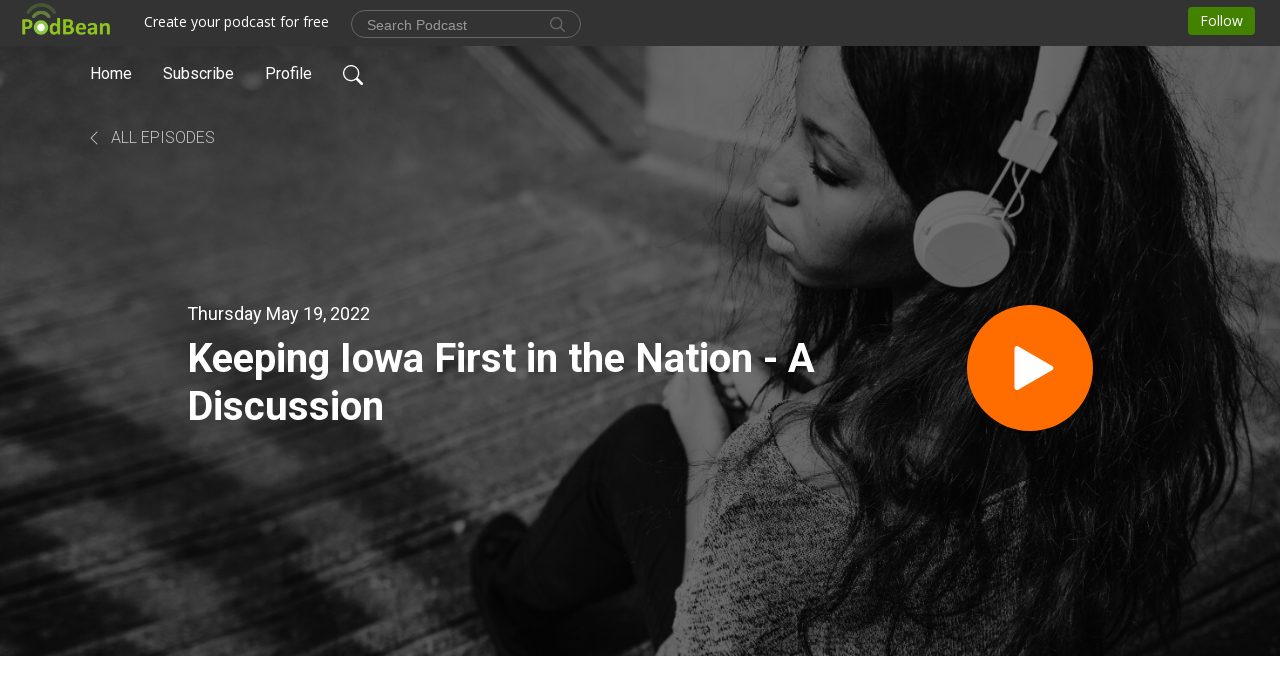

--- FILE ---
content_type: text/html; charset=UTF-8
request_url: https://insightonbusiness.podbean.com/e/keeping-iowa-first-in-the-nation-a-discussion/
body_size: 8607
content:
<!DOCTYPE html>
<html  data-head-attrs=""  lang="en">
<head>
  <meta charset="UTF-8">
  <meta name="viewport" content="width=device-width, initial-scale=1.0">
  <meta name="mobile-web-app-capable" content="yes">
  <meta name="apple-mobile-web-app-status-bar-style" content="black">
  <meta name="theme-color" content="#ffffff">
  <link rel="stylesheet" href="https://cdnjs.cloudflare.com/ajax/libs/twitter-bootstrap/5.0.1/css/bootstrap.min.css" integrity="sha512-Ez0cGzNzHR1tYAv56860NLspgUGuQw16GiOOp/I2LuTmpSK9xDXlgJz3XN4cnpXWDmkNBKXR/VDMTCnAaEooxA==" crossorigin="anonymous" referrerpolicy="no-referrer" />
  <link rel="preconnect" href="https://fonts.googleapis.com">
  <link rel="preconnect" href="https://fonts.gstatic.com" crossorigin>
  <script type="module" crossorigin src="https://pbcdn1.podbean.com/fs1/user-site-dist/assets/index.1ad62341.js"></script>
    <link rel="modulepreload" href="https://pbcdn1.podbean.com/fs1/user-site-dist/assets/vendor.7a484e8a.js">
    <link rel="stylesheet" href="https://pbcdn1.podbean.com/fs1/user-site-dist/assets/index.d710f70e.css">
  <link rel="manifest" href="/user-site/manifest.webmanifest" crossorigin="use-credentials"><title>Keeping Iowa First in the Nation - A Discussion | Insight On Business the News Hour</title><link rel="icon" href="https://www.podbean.com/favicon.ico"><link rel="apple-touch-icon" href="https://www.podbean.com/favicon.ico"><meta property="og:title" content="Keeping Iowa First in the Nation - A Discussion | Insight On Business the News Hour"><meta property="og:image" content="https://d2bwo9zemjwxh5.cloudfront.net/image-logo/234998/IOB_podcastv2_1200x628.jpg?s=637b1f0ee9d763c1c55c7d8ec27572d2&amp;e=jpg"><meta property="og:type" content="article"><meta property="og:url" content="https://insightonbusiness.podbean.com/e/keeping-iowa-first-in-the-nation-a-discussion/"><meta property="og:description" content="There has been much said about the Iowa Caucuses and should they or should they not remain first in the nation come 2024. Here is a non-political conversation about why Iowa should remain first in the nation coming from four individuals deeply involved in the effort. You&#39;ll hear from Scott Brennan from the Democratic National Committee, Joseph Jones from The Harkin Institute, Scott Raecker from the Robert D. and Billie Ray Center and Jay Byers from the Greater Des Moines Partnership the fourth largest chamber in the nation.  We think you&#39;ll find this not only informative but also...fun. 
Make sure you move forward for Part Two where Jay Byers offers up ten solid, and often funny, reasons to #KeepIowaFirst. 
Thanks for coming by!
The award winning Insight on Business the News Hour with Michael Libbie is the only weekday business news podcast in the Midwest. The national, regional and some local business news along with long-form business interviews can be heard Monday - Friday. You can subscribe on PlayerFM, Podbean, iTunes, Spotify, Stitcher or TuneIn Radio. And you can catch The Business News Hour Week in Review each Sunday Noon on News/Talk 1540 KXEL. The Business News Hour is a production of Insight Advertising, Marketing &amp; Communications. You can follow us on Twitter @IoB_NewsHour. "><meta name="description" content="There has been much said about the Iowa Caucuses and should they or should they not remain first in the nation come 2024. Here is a non-political conversation about why Iowa should remain first in the nation coming from four individuals deeply involved in the effort. You&#39;ll hear from Scott Brennan from the Democratic National Committee, Joseph Jones from The Harkin Institute, Scott Raecker from the Robert D. and Billie Ray Center and Jay Byers from the Greater Des Moines Partnership the fourth largest chamber in the nation.  We think you&#39;ll find this not only informative but also...fun. 
Make sure you move forward for Part Two where Jay Byers offers up ten solid, and often funny, reasons to #KeepIowaFirst. 
Thanks for coming by!
The award winning Insight on Business the News Hour with Michael Libbie is the only weekday business news podcast in the Midwest. The national, regional and some local business news along with long-form business interviews can be heard Monday - Friday. You can subscribe on PlayerFM, Podbean, iTunes, Spotify, Stitcher or TuneIn Radio. And you can catch The Business News Hour Week in Review each Sunday Noon on News/Talk 1540 KXEL. The Business News Hour is a production of Insight Advertising, Marketing &amp; Communications. You can follow us on Twitter @IoB_NewsHour. "><meta name="twitter:card" content="player"><meta name="twitter:site" content="@podbeancom"><meta name="twitter:url" content="https://insightonbusiness.podbean.com/e/keeping-iowa-first-in-the-nation-a-discussion/"><meta name="twitter:title" content="Keeping Iowa First in the Nation - A Discussion | Insight On Business the News Hour"><meta name="twitter:description" content="There has been much said about the Iowa Caucuses and should they or should they not remain first in the nation come 2024. Here is a non-political conversation about why Iowa should remain first in the nation coming from four individuals deeply involved in the effort. You&#39;ll hear from Scott Brennan from the Democratic National Committee, Joseph Jones from The Harkin Institute, Scott Raecker from the Robert D. and Billie Ray Center and Jay Byers from the Greater Des Moines Partnership the fourth largest chamber in the nation.  We think you&#39;ll find this not only informative but also...fun. 
Make sure you move forward for Part Two where Jay Byers offers up ten solid, and often funny, reasons to #KeepIowaFirst. 
Thanks for coming by!
The award winning Insight on Business the News Hour with Michael Libbie is the only weekday business news podcast in the Midwest. The national, regional and some local business news along with long-form business interviews can be heard Monday - Friday. You can subscribe on PlayerFM, Podbean, iTunes, Spotify, Stitcher or TuneIn Radio. And you can catch The Business News Hour Week in Review each Sunday Noon on News/Talk 1540 KXEL. The Business News Hour is a production of Insight Advertising, Marketing &amp; Communications. You can follow us on Twitter @IoB_NewsHour. "><meta name="twitter:image" content="https://d2bwo9zemjwxh5.cloudfront.net/image-logo/234998/IOB_podcastv2_1200x628.jpg?s=637b1f0ee9d763c1c55c7d8ec27572d2&amp;e=jpg"><meta name="twitter:player" content="https://www.podbean.com/player-v2/?i=qii28-122ce21&amp;square=1"><meta name="twitter:player:width" content="420"><meta name="twitter:player:height" content="420"><meta http-equiv="Content-Type" content="text/html; charset=UTF-8"><meta http-equiv="Content-Language" content="en-us"><meta name="generator" content="Podbean 3.2"><meta name="viewport" content="width=device-width, user-scalable=no, initial-scale=1.0, minimum-scale=1.0, maximum-scale=1.0"><meta name="author" content="PodBean Development"><meta name="Copyright" content="PodBean"><meta name="HandheldFriendly" content="True"><meta name="MobileOptimized" content="MobileOptimized"><meta name="robots" content="all"><meta name="twitter:app:id:googleplay" content="com.podbean.app.podcast"><meta name="twitter:app:id:ipad" content="973361050"><meta name="twitter:app:id:iphone" content="973361050"><meta name="twitter:app:name:googleplay" content="Podbean"><meta name="twitter:app:name:ipad" content="Podbean"><meta name="twitter:app:name:iphone" content="Podbean"><script type="application/ld+json">{"@context":"https://schema.org/","@type":"PodcastEpisode","url":"/e/keeping-iowa-first-in-the-nation-a-discussion/","name":"Keeping Iowa First in the Nation - A Discussion","datePublished":"2022-05-19","description":"There has been much said about the Iowa Caucuses and should they or should they not remain first in the nation come 2024. Here is a non-political conversation about why Iowa should remain first in the nation coming from four individuals deeply involved in the effort. You'll hear from Scott Brennan from the Democratic National Committee, Joseph Jones from The Harkin Institute, Scott Raecker from the Robert D. and Billie Ray Center and Jay Byers from the Greater Des Moines Partnership the fourth largest chamber in the nation.  We think you'll find this not only informative but also...fun. \nMake sure you move forward for Part Two where Jay Byers offers up ten solid, and often funny, reasons to #KeepIowaFirst. \nThanks for coming by!\nThe award winning Insight on Business the News Hour with Michael Libbie is the only weekday business news podcast in the Midwest. The national, regional and some local business news along with long-form business interviews can be heard Monday - Friday. You can subscribe on PlayerFM, Podbean, iTunes, Spotify, Stitcher or TuneIn Radio. And you can catch The Business News Hour Week in Review each Sunday Noon on News/Talk 1540 KXEL. The Business News Hour is a production of Insight Advertising, Marketing & Communications. You can follow us on Twitter @IoB_NewsHour. ","associatedMedia":{"@type":"MediaObject","contentUrl":"https://mcdn.podbean.com/mf/web/pzd73w/IOB_18_May_2022_Iowa_Caucus_Part_Oneavkdi.mp3"},"partOfSeries":{"@type":"PodcastSeries","name":"Insight On Business the News Hour","url":"https://insightonbusiness.podbean.com"}}</script><link type="application/rss+xml" rel="alternate" href="https://feed.podbean.com/insightonbusiness/feed.xml" title="Insight On Business the News Hour"><link rel="canonical" href="https://insightonbusiness.podbean.com/e/keeping-iowa-first-in-the-nation-a-discussion/"><link rel="preload" as="image" href="https://pbcdn1.podbean.com/fs1/user-site-dist/assets/playlist-banner.jpg"><meta name="head:count" content="36"><link rel="modulepreload" crossorigin href="https://pbcdn1.podbean.com/fs1/user-site-dist/assets/episode.b821da30.js"><link rel="stylesheet" href="https://pbcdn1.podbean.com/fs1/user-site-dist/assets/episode.6d6d54b9.css"><link rel="modulepreload" crossorigin href="https://pbcdn1.podbean.com/fs1/user-site-dist/assets/HomeHeader.500f78d5.js"><link rel="stylesheet" href="https://pbcdn1.podbean.com/fs1/user-site-dist/assets/HomeHeader.f51f4f51.css"><link rel="modulepreload" crossorigin href="https://pbcdn1.podbean.com/fs1/user-site-dist/assets/HeadEpisode.60975439.js"><link rel="stylesheet" href="https://pbcdn1.podbean.com/fs1/user-site-dist/assets/HeadEpisode.72529506.css">
</head>
<body  data-head-attrs="" >
  <div id="app" data-server-rendered="true"><div class="main-page main-style-light" style="--font:Roboto,Helvetica,Arial,Verdana,sans-serif;--secondaryFont:Roboto,Helvetica,Arial,Verdana,sans-serif;--playerColor:#ff6d00;--playerColorRGB:255,109,0;--homeHeaderTextColor:#ffffff;--pageHeaderTextColor:#ffffff;"><!----><div loginurl="https://www.podbean.com/site/user/login?return=https%253A%252F%252Finsightonbusiness.podbean.com%252Fe%252Fkeeping-iowa-first-in-the-nation-a-discussion%252F&amp;rts=d9acf95c643eb8e9c3075d1dfe7e9e47c70fea48" postname="keeping-iowa-first-in-the-nation-a-discussion"><div class="theme-playlist2 episode-detail d-flex flex-column h-100  navigation-transparent"><!--[--><div class="cc-navigation1 navigation" style="--navigationFontColor:#ffffff;--navigationBackgroundColor:#000000;"><nav class="navbar navbar-expand-lg"><div class="container justify-content-center"><div style="" class="nav-item search-icon list-unstyled"><button class="btn bg-transparent d-black d-lg-none border-0 nav-link text-dark px-2" type="button" title="Search"><svg xmlns="http://www.w3.org/2000/svg" width="20" height="20" fill="currentColor" class="bi bi-search" viewbox="0 0 16 16"><path d="M11.742 10.344a6.5 6.5 0 1 0-1.397 1.398h-.001c.03.04.062.078.098.115l3.85 3.85a1 1 0 0 0 1.415-1.414l-3.85-3.85a1.007 1.007 0 0 0-.115-.1zM12 6.5a5.5 5.5 0 1 1-11 0 5.5 5.5 0 0 1 11 0z"></path></svg></button></div><div class="h-search" style="display:none;"><input class="form-control shadow-sm rounded-pill border-0" title="Search" value="" type="text" placeholder="Search"><button type="button" class="btn bg-transparent border-0">Cancel</button></div><button class="navbar-toggler px-2" type="button" title="Navbar toggle" data-bs-toggle="collapse" data-bs-target="#navbarNav" aria-controls="navbarNav" aria-expanded="false" aria-label="Toggle navigation"><svg xmlns="http://www.w3.org/2000/svg" width="28" height="28" fill="currentColor" class="bi bi-list" viewbox="0 0 16 16"><path fill-rule="evenodd" d="M2.5 12a.5.5 0 0 1 .5-.5h10a.5.5 0 0 1 0 1H3a.5.5 0 0 1-.5-.5zm0-4a.5.5 0 0 1 .5-.5h10a.5.5 0 0 1 0 1H3a.5.5 0 0 1-.5-.5zm0-4a.5.5 0 0 1 .5-.5h10a.5.5 0 0 1 0 1H3a.5.5 0 0 1-.5-.5z"></path></svg></button><div class="collapse navbar-collapse" id="navbarNav"><ul class="navbar-nav" style=""><!--[--><li class="nav-item"><!--[--><a href="/" class="nav-link"><!--[-->Home<!--]--></a><!--]--></li><li class="nav-item"><!--[--><a target="_blank" rel="noopener noreferrer" class="nav-link" active-class="active" href="https://www.podbean.com/site/podcatcher/index/blog/6NnD2IzDun3"><!--[-->Subscribe<!--]--></a><!--]--></li><li class="nav-item"><!--[--><a target="_blank" rel="noopener noreferrer" class="nav-link" active-class="active" href="https://www.podbean.com/user-JY1w0i2gI3G"><!--[-->Profile<!--]--></a><!--]--></li><!--]--><!--[--><li style="" class="nav-item search-icon"><button class="btn bg-transparent border-0 nav-link" type="button" title="Search"><svg xmlns="http://www.w3.org/2000/svg" width="20" height="20" fill="currentColor" class="bi bi-search" viewbox="0 0 16 16"><path d="M11.742 10.344a6.5 6.5 0 1 0-1.397 1.398h-.001c.03.04.062.078.098.115l3.85 3.85a1 1 0 0 0 1.415-1.414l-3.85-3.85a1.007 1.007 0 0 0-.115-.1zM12 6.5a5.5 5.5 0 1 1-11 0 5.5 5.5 0 0 1 11 0z"></path></svg></button></li><!--]--></ul></div></div></nav></div><!----><!--]--><div class="common-content flex-shrink-0"><!--[--><!----><div style="background:url(https://pbcdn1.podbean.com/fs1/user-site-dist/assets/playlist-banner.jpg) no-repeat center center;" class="episode-detail-top  pb-5"><div class="e-detail-bg-mask"><div class="container"><nav><ol class="breadcrumb pt-4 mt-2 mt-md-0 pt-md-5"><li class="breadcrumb-item pt-4"><a href="/" class="text-dark text-uppercase d-inline-block fw-light mt-2"><!--[--><svg xmlns="http://www.w3.org/2000/svg" width="16" height="16" fill="currentColor" class="bi bi-chevron-left" viewbox="0 0 16 16"><path fill-rule="evenodd" d="M11.354 1.646a.5.5 0 0 1 0 .708L5.707 8l5.647 5.646a.5.5 0 0 1-.708.708l-6-6a.5.5 0 0 1 0-.708l6-6a.5.5 0 0 1 .708 0z"></path></svg> All Episodes<!--]--></a></li></ol></nav><div class="row col-lg-10 offset-lg-1 col-md-12"><div class="episode-detail-content pt-3"><div class="episode-content pt-3 pt-md-5"><div class="card-body position-relative d-flex pt-0 pt-md-5"><div class="episode-info position-relative"><p class="e-date fs-18 p-0 mb-2"><!----><span class="episode-date">Thursday May 19, 2022</span></p><h1 class="card-title page-title text-dark text-two-line fs-50">Keeping Iowa First in the Nation - A Discussion</h1></div><button class="btn btn-link rounded-circle play-button" type="button" title="Play Keeping Iowa First in the Nation - A Discussion"><svg t="1622017593702" class="icon icon-play text-white" fill="currentColor" viewbox="0 0 1024 1024" version="1.1" xmlns="http://www.w3.org/2000/svg" p-id="12170" width="30" height="30"><path d="M844.704269 475.730473L222.284513 116.380385a43.342807 43.342807 0 0 0-65.025048 37.548353v718.692951a43.335582 43.335582 0 0 0 65.025048 37.541128l622.412531-359.342864a43.357257 43.357257 0 0 0 0.007225-75.08948z" fill="" p-id="12171"></path></svg></button></div></div></div></div></div><!----></div></div><!--]--><!----><div class="episode-detail-bottom"><div class="container"><div class="row"><div class="episode-content col-lg-10 offset-lg-1"><div class="border-0 d-flex"><div class="card-body ps-0 pt-5"><p class="e-description card-text mb-5"><p><span style="font-family:verdana, geneva;">There has been much said about the Iowa Caucuses and should they or should they not remain first in the nation come 2024. Here is a non-political conversation about why Iowa should remain first in the nation coming from four individuals deeply involved in the effort. You'll hear from <strong>Scott Brennan</strong> from the <a href="https://democrats.org/" target="_blank" rel="noreferrer noopener">Democratic National Committee</a>, <strong>Joseph Jones </strong>from <a href="https://harkininstitute.drake.edu/" target="_blank" rel="noreferrer noopener">The Harkin Institute</a>, <strong>Scott Raecker</strong> from the <a href="https://www.drake.edu/raycenter/" target="_blank" rel="noreferrer noopener">Robert D. and Billie Ray Center</a> and <strong>Jay Byers</strong> from the <a href="https://www.dsmpartnership.com/news-media/blog/top-10-reasons-to-keepiowafirst-for-the-caucuses" target="_blank" rel="noreferrer noopener">Greater Des Moines Partnership</a> the fourth largest chamber in the nation.  We think you'll find this not only informative but also...fun. </span></p>
<p><span style="font-family:verdana, geneva;">Make sure you move forward for Part Two where Jay Byers offers up ten solid, and often funny, reasons to #KeepIowaFirst. </span></p>
<p>Thanks for coming by!</p>
<p>The award winning <em>Insight on Business the News Hour with Michael Libbie</em> is the only weekday business news podcast in the Midwest. The national, regional and some local business news along with long-form business interviews can be heard Monday - Friday. You can subscribe on<a href="https://player.fm/series/insight-on-business-the-news-hour-1874613"> PlayerFM</a>, <a href="https://www.podbean.com/site/podcatcher/index/feedurl/http%253A%252F%252Finsightonbusiness.podbean.com%252Ffeed%252F">Podbean</a>, <a href="https://itunes.apple.com/us/podcast/insight-on-business-news-hour/id842049229?mt=2">iTunes</a>, <a href="https://open.spotify.com/show/22ZmuT5gPKmS3dMkuUvl2z">Spotify</a>, <a href="https://www.stitcher.com/podcast/insight-on-business-the-news-hour">Stitcher</a> or <a href="http://tunein.com/radio/Insight-on-Business-the-News-Hour-p725749/">TuneIn Radio</a>. And you can catch <em>The Business News Hour Week in Review</em> each Sunday Noon on <a href="http://www.kxel.com/">News/Talk 1540 KXEL</a>. The Business News Hour is a production of <a href="http://www.insightcubed.com/">Insight Advertising, Marketing & Communications</a>. You can follow us on Twitter <a href="https://www.twitter.com/IOB_NewsHour">@IoB_NewsHour.</a> </p></p><div class="cc-post-toolbar pb-5"><ul class="list-unstyled d-flex mb-0 row gx-5 p-0"><li class="col-auto"><button class="border-0 p-0 bg-transparent row gx-1 align-items-center" title="Likes"><svg xmlns="http://www.w3.org/2000/svg" width="16" height="16" fill="currentColor" class="bi bi-heart col-auto icon-like" viewbox="0 0 16 16"><path d="m8 2.748-.717-.737C5.6.281 2.514.878 1.4 3.053c-.523 1.023-.641 2.5.314 4.385.92 1.815 2.834 3.989 6.286 6.357 3.452-2.368 5.365-4.542 6.286-6.357.955-1.886.838-3.362.314-4.385C13.486.878 10.4.28 8.717 2.01L8 2.748zM8 15C-7.333 4.868 3.279-3.04 7.824 1.143c.06.055.119.112.176.171a3.12 3.12 0 0 1 .176-.17C12.72-3.042 23.333 4.867 8 15z"></path></svg><span class="text-gray col-auto item-name">Likes</span><!----></button></li><li class="col-auto"><a class="border-0 p-0 bg-transparent row gx-1 align-items-center" href="https://www.podbean.com/media/share/pb-qii28-122ce21?download=1" target="_blank" title="Download"><svg xmlns="http://www.w3.org/2000/svg" width="16" height="16" fill="currentColor" class="bi bi-arrow-down-square col-auto" viewbox="0 0 16 16"><path fill-rule="evenodd" d="M15 2a1 1 0 0 0-1-1H2a1 1 0 0 0-1 1v12a1 1 0 0 0 1 1h12a1 1 0 0 0 1-1V2zM0 2a2 2 0 0 1 2-2h12a2 2 0 0 1 2 2v12a2 2 0 0 1-2 2H2a2 2 0 0 1-2-2V2zm8.5 2.5a.5.5 0 0 0-1 0v5.793L5.354 8.146a.5.5 0 1 0-.708.708l3 3a.5.5 0 0 0 .708 0l3-3a.5.5 0 0 0-.708-.708L8.5 10.293V4.5z"></path></svg><span class="text-gray col-auto item-name">Download</span><span class="text-gray col-auto">84</span></a></li><!----></ul></div></div></div></div></div></div></div><!----><div class="episode-detail-bottom"><div class="container"><div class="row"><div class="col-lg-10 offset-lg-1 pb-2"><div class="cc-comments"><div class="comment-title">Comment (0) </div><!----><div class="content empty-content text-center"><svg xmlns="http://www.w3.org/2000/svg" width="16" height="16" fill="currentColor" class="bi bi-chat-left-text" viewbox="0 0 16 16"><path d="M14 1a1 1 0 0 1 1 1v8a1 1 0 0 1-1 1H4.414A2 2 0 0 0 3 11.586l-2 2V2a1 1 0 0 1 1-1h12zM2 0a2 2 0 0 0-2 2v12.793a.5.5 0 0 0 .854.353l2.853-2.853A1 1 0 0 1 4.414 12H14a2 2 0 0 0 2-2V2a2 2 0 0 0-2-2H2z"></path><path d="M3 3.5a.5.5 0 0 1 .5-.5h9a.5.5 0 0 1 0 1h-9a.5.5 0 0 1-.5-.5zM3 6a.5.5 0 0 1 .5-.5h9a.5.5 0 0 1 0 1h-9A.5.5 0 0 1 3 6zm0 2.5a.5.5 0 0 1 .5-.5h5a.5.5 0 0 1 0 1h-5a.5.5 0 0 1-.5-.5z"></path></svg><p class="pt-3">No comments yet. Be the first to say something!</p></div></div></div></div></div></div></div><!--[--><footer class="cc-footer1 footer mt-auto" style="--footerFontColor:#ffffff;--footerBackgroundColor:#000000;"><div class="container p-0 d-sm-flex justify-content-sm-between align-items-center flex-row-reverse"><ul class="row gx-4 social-icon-content list-unstyled d-flex justify-content-md-start justify-content-center mb-0"><!----><!----><!----><!----><!----></ul><div class="right-content"><p class="mb-0 pt-2">Copyright &copy; 2011 Michael Libbie. All rights reserved.</p><p class="by">Podcast Powered By <a href="https://www.podbean.com" target="_blank" rel="noopener noreferrer">Podbean</a></p></div></div></footer><div class="after-footer"></div><!----><!--]--></div></div><!----><!----><!----><div style="display:none;">Version: 20241125</div></div></div>

<script>window.__INITIAL_STATE__="{\"store\":{\"baseInfo\":{\"podcastTitle\":\"Insight On Business the News Hour\",\"slug\":\"insightonbusiness\",\"podcastDescription\":\"Insight on Business the News Hour is a daily look at the business news of the nation\u002Fregion and long form business interviews.\",\"podcastLogo\":\"https:\u002F\u002Fpbcdn1.podbean.com\u002Fimglogo\u002Fimage-logo\u002F234998\u002FIOB_podcastv2.jpg\",\"podcastShareLogo\":\"https:\u002F\u002Fd2bwo9zemjwxh5.cloudfront.net\u002Fimage-logo\u002F234998\u002FIOB_podcastv2_1200x628.jpg?s=637b1f0ee9d763c1c55c7d8ec27572d2&e=jpg\",\"podcastUrl\":\"https:\u002F\u002Finsightonbusiness.podbean.com\",\"podcastCanSearched\":true,\"feedUrl\":\"https:\u002F\u002Ffeed.podbean.com\u002Finsightonbusiness\u002Ffeed.xml\",\"theme\":\"playlist2\",\"podcastDeepLink\":\"https:\u002F\u002Fwww.podbean.com\u002Fpw\u002Fpbblog-usni7-395f6?from=usersite\",\"removePodbeanBranding\":\"no\",\"brandingLogo\":null,\"timeZone\":{\"timeZoneId\":14,\"gmtAdjustment\":\"GMT-05:00\",\"useDaylightTime\":0,\"value\":-5,\"text\":\"(GMT-05:00) Bogota, Lima, Quito, Rio Branco\",\"daylightStartTime\":\"Second Sunday Of March +2 Hours\",\"daylightEndTime\":\"First Sunday Of November +2 Hours\",\"timezone\":null},\"podcastDownloads\":null,\"totalEpisodes\":5219,\"showComments\":true,\"iOSAppDownloadLink\":null,\"customizeCssUrl\":null,\"androidAppDownloadLink\":null,\"showPostShare\":false,\"showLike\":true,\"author\":\"Michael Libbie\",\"enableEngagementStats\":true,\"shareEmbedLink\":\"https:\u002F\u002Fadmin5.podbean.com\u002Fembed.html?id=pbblog-usni7-395f6-playlist\",\"language\":\"en\",\"sensitivitySessionExpireTime\":3600,\"podcastApps\":[{\"name\":\"Podbean App\",\"link\":\"https:\u002F\u002Fwww.podbean.com\u002Fpw\u002Fpbblog-usni7-395f6?from=usersite\",\"image\":\"https:\u002F\u002Fpbcdn1.podbean.com\u002Ffs1\u002Fsite\u002Fimages\u002Fadmin5\u002Fpodbean-app.png\",\"title\":null},{\"name\":\"Spotify\",\"link\":\"https:\u002F\u002Fopen.spotify.com\u002Fshow\u002F22ZmuT5gPKmS3dMkuUvl2z\",\"image\":\"https:\u002F\u002Fpbcdn1.podbean.com\u002Ffs1\u002Fsite\u002Fimages\u002Fadmin5\u002Fspotify.png\",\"title\":null},{\"name\":\"Amazon Music\",\"link\":\"https:\u002F\u002Fmusic.amazon.com\u002Fpodcasts\u002Ffa82a3cd-4e6c-435f-b7fc-e93533af2811\",\"image\":\"https:\u002F\u002Fpbcdn1.podbean.com\u002Ffs1\u002Fsite\u002Fimages\u002Fadmin5\u002FAmazonMusic.png\",\"title\":null},{\"name\":\"iHeartRadio\",\"link\":\"https:\u002F\u002Fiheart.com\u002Fpodcast\u002F97141502\",\"image\":\"https:\u002F\u002Fpbcdn1.podbean.com\u002Ffs1\u002Fsite\u002Fimages\u002Fadmin5\u002FiHeartRadio.png\",\"title\":null},{\"name\":\"PlayerFM\",\"link\":\"https:\u002F\u002Fplayer.fm\u002Fseries\u002F3351727\",\"image\":\"https:\u002F\u002Fpbcdn1.podbean.com\u002Ffs1\u002Fsite\u002Fimages\u002Fadmin5\u002FPlayerFM.png\",\"title\":null},{\"name\":\"Podchaser\",\"link\":\"https:\u002F\u002Fwww.podchaser.com\u002Fpodcasts\u002Finsight-on-business-the-news-h-131679\",\"image\":\"https:\u002F\u002Fpbcdn1.podbean.com\u002Ffs1\u002Fsite\u002Fimages\u002Fadmin5\u002FPodchaser.webp\",\"title\":null}],\"components\":{\"base\":[{\"id\":\"MainStyle\",\"val\":\"light\"},{\"id\":\"Font\",\"val\":\"Roboto\"},{\"id\":\"SecondaryFont\",\"val\":\"Roboto\"},{\"id\":\"PlayerColor\",\"val\":\"#ff6d00\"},{\"id\":\"PlayerStyle\",\"val\":\"player2\"},{\"id\":\"PlayerWave\",\"val\":\"show\"},{\"id\":\"Favicon\",\"val\":null},{\"id\":\"CookiesNotice\",\"val\":\"hide\"},{\"id\":\"CookiesNoticeContent\",\"val\":\"\u003Ch4\u003ECookies Notice\u003C\u002Fh4\u003E\u003Cp\u003EThis website uses cookies to improve your experience while you navigate through the website. By using our website you agree to our use of cookies.\u003C\u002Fp\u003E\"},{\"id\":\"EpisodePageListenOn\",\"val\":\"hide\"},{\"id\":\"EpisodePageCustomizeComponent\",\"val\":\"hide\"}],\"home-header\":[{\"id\":\"HomeHeaderTextColor\",\"val\":\"#ffffff\"},{\"id\":\"BackgroundImage\",\"val\":\"\u002Fassets\u002Fplaylist-banner.jpg\"},{\"id\":\"BackgroundImageForMobile\",\"val\":null}],\"page-header\":[{\"id\":\"PageHeaderTextColor\",\"val\":\"#ffffff\"},{\"id\":\"SecondaryPageBackgroundImage\",\"val\":\"\u002Fassets\u002Fplaylist-banner.jpg\"},{\"id\":\"SecondaryPageBackgroundImageForMobile\",\"val\":null}],\"episode-list\":[{\"id\":\"EpisodeListType\",\"val\":\"simple-list\"},{\"id\":\"EpisodesPerPage\",\"val\":\"10\"},{\"id\":\"EpisodeStats\",\"val\":\"show\"}],\"navigation\":[{\"id\":\"NavigationFontColor\",\"val\":\"#ffffff\"},{\"id\":\"NavigationBackgroundColor\",\"val\":\"#000000\"},{\"id\":\"NavigationSearch\",\"val\":\"show\"},{\"id\":\"NavigationLinks\",\"val\":[{\"id\":\"Home\",\"type\":\"Link\",\"value\":\"\u002F\",\"text\":\"Home\",\"subitems\":[]},{\"id\":\"Subscribe\",\"type\":\"Link\",\"value\":\"https:\u002F\u002Fwww.podbean.com\u002Fsite\u002Fpodcatcher\u002Findex\u002Fblog\u002F6NnD2IzDun3\",\"text\":\"Subscribe\",\"subitems\":[]},{\"id\":\"Profile\",\"type\":\"Link\",\"value\":\"https:\u002F\u002Fwww.podbean.com\u002Fuser-JY1w0i2gI3G\",\"text\":\"Profile\",\"subitems\":[]}]}],\"footer\":[{\"id\":\"FooterType\",\"val\":\"Footer1\"},{\"id\":\"FooterFontColor\",\"val\":\"#ffffff\"},{\"id\":\"FooterBackgroundColor\",\"val\":\"#000000\"},{\"id\":\"FooterCopyright\",\"val\":\"Copyright &copy; 2011 Michael Libbie. All rights reserved.\"},{\"id\":\"SocialMediaLinks\",\"val\":{\"facebook_username\":\"\",\"twitter_username\":\"\",\"instagram_username\":\"\",\"youtube_username\":\"\",\"linkedin_username\":\"\"}}],\"customize-container1\":[],\"customize-container2\":[]},\"allLinks\":[],\"mainStylesDefaultSettings\":null,\"defaultCustomizeComponents\":null,\"scripts\":[],\"metas\":null,\"appConfig\":{\"package\":\"com.podbean.app.podcast\",\"app_store_id\":973361050,\"app_name\":\"Podbean\",\"scheme\":\"podbean\"},\"customizeCss\":null,\"canEditCss\":null,\"enableJsCodeInCustomizeContent\":false,\"enabledIframeCodeInCustomizeContent\":true,\"sectionMaxCount\":10,\"enableEditorLink\":true,\"enableEditCookiesNotice\":true,\"siteRedirectToFeed\":false,\"podcatcherRssUrl\":null,\"showFeed\":true,\"showTopBar\":true,\"enableWebSiteLike\":true,\"organizationName\":null,\"organizationPageLink\":null},\"backToListUrl\":\"\u002F\",\"tinymceLoaded\":false,\"listEpisodes\":[],\"userLikedEpisodes\":[],\"userLikeCheckedEpisodes\":[],\"topBarIframeLoaded\":false,\"listTotalCount\":0,\"listTotalPage\":0,\"listPage\":0,\"listType\":\"all\",\"listValue\":\"\",\"listName\":\"\",\"pageLoading\":false,\"apiBaseUrl\":\"https:\u002F\u002Finsightonbusiness.podbean.com\",\"apiV2BaseUrl\":\"\",\"apiCommonParams\":{\"t\":\"69710496\",\"clientSignature\":\"f8c1cdf4cd461efc33fbe7022ff22529\",\"u\":null,\"customizing\":null},\"apiCommonHeaders\":{},\"comments\":[],\"commentsTotalCount\":0,\"commentsTotalPage\":0,\"commentsPage\":1,\"commentEpisodeId\":\"pb19058209-qii28\",\"episode\":{\"id\":\"pb19058209\",\"idTag\":\"qii28\",\"title\":\"Keeping Iowa First in the Nation - A Discussion\",\"logo\":\"https:\u002F\u002Fpbcdn1.podbean.com\u002Fimglogo\u002Fimage-logo\u002F234998\u002FIOB_podcastv2_300x300.jpg\",\"shareLogo\":\"https:\u002F\u002Fd2bwo9zemjwxh5.cloudfront.net\u002Fimage-logo\u002F234998\u002FIOB_podcastv2_1200x628.jpg?s=637b1f0ee9d763c1c55c7d8ec27572d2&e=jpg\",\"largeLogo\":\"https:\u002F\u002Fpbcdn1.podbean.com\u002Fimglogo\u002Fimage-logo\u002F234998\u002FIOB_podcastv2.jpg\",\"previewContent\":null,\"content\":\"\u003Cp\u003E\u003Cspan style=\\\"font-family:verdana, geneva;\\\"\u003EThere has been much said about the Iowa Caucuses and should they or should they not remain first in the nation come 2024. Here is a non-political conversation about why Iowa should remain first in the nation coming from four individuals deeply involved in the effort. You'll hear from \u003Cstrong\u003EScott Brennan\u003C\u002Fstrong\u003E from the \u003Ca href=\\\"https:\u002F\u002Fdemocrats.org\u002F\\\" target=\\\"_blank\\\" rel=\\\"noreferrer noopener\\\"\u003EDemocratic National Committee\u003C\u002Fa\u003E, \u003Cstrong\u003EJoseph Jones \u003C\u002Fstrong\u003Efrom \u003Ca href=\\\"https:\u002F\u002Fharkininstitute.drake.edu\u002F\\\" target=\\\"_blank\\\" rel=\\\"noreferrer noopener\\\"\u003EThe Harkin Institute\u003C\u002Fa\u003E, \u003Cstrong\u003EScott Raecker\u003C\u002Fstrong\u003E from the \u003Ca href=\\\"https:\u002F\u002Fwww.drake.edu\u002Fraycenter\u002F\\\" target=\\\"_blank\\\" rel=\\\"noreferrer noopener\\\"\u003ERobert D. and Billie Ray Center\u003C\u002Fa\u003E and \u003Cstrong\u003EJay Byers\u003C\u002Fstrong\u003E from the \u003Ca href=\\\"https:\u002F\u002Fwww.dsmpartnership.com\u002Fnews-media\u002Fblog\u002Ftop-10-reasons-to-keepiowafirst-for-the-caucuses\\\" target=\\\"_blank\\\" rel=\\\"noreferrer noopener\\\"\u003EGreater Des Moines Partnership\u003C\u002Fa\u003E the fourth largest chamber in the nation.  We think you'll find this not only informative but also...fun. \u003C\u002Fspan\u003E\u003C\u002Fp\u003E\\n\u003Cp\u003E\u003Cspan style=\\\"font-family:verdana, geneva;\\\"\u003EMake sure you move forward for Part Two where Jay Byers offers up ten solid, and often funny, reasons to #KeepIowaFirst. \u003C\u002Fspan\u003E\u003C\u002Fp\u003E\\n\u003Cp\u003EThanks for coming by!\u003C\u002Fp\u003E\\n\u003Cp\u003EThe award winning \u003Cem\u003EInsight on Business the News Hour with Michael Libbie\u003C\u002Fem\u003E is the only weekday business news podcast in the Midwest. The national, regional and some local business news along with long-form business interviews can be heard Monday - Friday. You can subscribe on\u003Ca href=\\\"https:\u002F\u002Fplayer.fm\u002Fseries\u002Finsight-on-business-the-news-hour-1874613\\\"\u003E PlayerFM\u003C\u002Fa\u003E, \u003Ca href=\\\"https:\u002F\u002Fwww.podbean.com\u002Fsite\u002Fpodcatcher\u002Findex\u002Ffeedurl\u002Fhttp%253A%252F%252Finsightonbusiness.podbean.com%252Ffeed%252F\\\"\u003EPodbean\u003C\u002Fa\u003E, \u003Ca href=\\\"https:\u002F\u002Fitunes.apple.com\u002Fus\u002Fpodcast\u002Finsight-on-business-news-hour\u002Fid842049229?mt=2\\\"\u003EiTunes\u003C\u002Fa\u003E, \u003Ca href=\\\"https:\u002F\u002Fopen.spotify.com\u002Fshow\u002F22ZmuT5gPKmS3dMkuUvl2z\\\"\u003ESpotify\u003C\u002Fa\u003E, \u003Ca href=\\\"https:\u002F\u002Fwww.stitcher.com\u002Fpodcast\u002Finsight-on-business-the-news-hour\\\"\u003EStitcher\u003C\u002Fa\u003E or \u003Ca href=\\\"http:\u002F\u002Ftunein.com\u002Fradio\u002FInsight-on-Business-the-News-Hour-p725749\u002F\\\"\u003ETuneIn Radio\u003C\u002Fa\u003E. And you can catch \u003Cem\u003EThe Business News Hour Week in Review\u003C\u002Fem\u003E each Sunday Noon on \u003Ca href=\\\"http:\u002F\u002Fwww.kxel.com\u002F\\\"\u003ENews\u002FTalk 1540 KXEL\u003C\u002Fa\u003E. The Business News Hour is a production of \u003Ca href=\\\"http:\u002F\u002Fwww.insightcubed.com\u002F\\\"\u003EInsight Advertising, Marketing & Communications\u003C\u002Fa\u003E. You can follow us on Twitter \u003Ca href=\\\"https:\u002F\u002Fwww.twitter.com\u002FIOB_NewsHour\\\"\u003E@IoB_NewsHour.\u003C\u002Fa\u003E \u003C\u002Fp\u003E\",\"publishTimestamp\":1652959017,\"duration\":705,\"mediaUrl\":\"https:\u002F\u002Fmcdn.podbean.com\u002Fmf\u002Fweb\u002Fpzd73w\u002FIOB_18_May_2022_Iowa_Caucus_Part_Oneavkdi.mp3\",\"mediaType\":\"audio\u002Fmpeg\",\"shareLink\":\"https:\u002F\u002Fadmin5.podbean.com\u002Fembed.html?id=pb-qii28-122ce21\",\"likedCount\":0,\"deepLink\":\"https:\u002F\u002Fwww.podbean.com\u002Few\u002Fpb-qii28-122ce21\",\"transcriptUrl\":null,\"permalink\":\"\u002Fe\u002Fkeeping-iowa-first-in-the-nation-a-discussion\u002F\",\"downloadLink\":\"https:\u002F\u002Fwww.podbean.com\u002Fmedia\u002Fshare\u002Fpb-qii28-122ce21?download=1\",\"fallbackResource\":null,\"fallbackResourceMimetype\":null,\"downloadCount\":84,\"status\":\"publish\",\"hasMoreContent\":false,\"chaptersUrl\":null,\"explicit\":false},\"episodeShareLink\":null,\"deepLink\":\"https:\u002F\u002Fwww.podbean.com\u002Few\u002Fpb-qii28-122ce21\",\"playlist\":{\"episodes\":[],\"current\":0,\"start\":0,\"stop\":0,\"playing\":true,\"playerLoading\":true,\"playbackRate\":1,\"playbackRateIndex\":1,\"volume\":1},\"toasts\":[],\"confirm\":null,\"customizeEditorFormZIndex\":999,\"lastRequestTime\":null,\"validateChangesOnBeforeunload\":true,\"windowWidth\":1000,\"VITE_FS1_CDN_URL_PREFIX\":\"https:\u002F\u002Fpbcdn1.podbean.com\u002Ffs1\",\"reloadStats\":false,\"userIdEncrypted\":null,\"userProfilePicture\":null,\"username\":null,\"isVerified\":false,\"loadUserInfo\":false,\"loginUrl\":\"https:\u002F\u002Fwww.podbean.com\u002Fsite\u002Fuser\u002Flogin?return=https%253A%252F%252Finsightonbusiness.podbean.com%252Fe%252Fkeeping-iowa-first-in-the-nation-a-discussion%252F&rts=d9acf95c643eb8e9c3075d1dfe7e9e47c70fea48\",\"recaptchaV3Loaded\":false,\"recaptchaV2Loaded\":false,\"likesLoaded\":false,\"commentLikeMap\":{},\"commentOffset\":0,\"widgetCommentsLoaded\":false},\"episode\":{\"id\":\"pb19058209\",\"idTag\":\"qii28\",\"title\":\"Keeping Iowa First in the Nation - A Discussion\",\"logo\":\"https:\u002F\u002Fpbcdn1.podbean.com\u002Fimglogo\u002Fimage-logo\u002F234998\u002FIOB_podcastv2_300x300.jpg\",\"shareLogo\":\"https:\u002F\u002Fd2bwo9zemjwxh5.cloudfront.net\u002Fimage-logo\u002F234998\u002FIOB_podcastv2_1200x628.jpg?s=637b1f0ee9d763c1c55c7d8ec27572d2&e=jpg\",\"largeLogo\":\"https:\u002F\u002Fpbcdn1.podbean.com\u002Fimglogo\u002Fimage-logo\u002F234998\u002FIOB_podcastv2.jpg\",\"previewContent\":null,\"content\":\"\u003Cp\u003E\u003Cspan style=\\\"font-family:verdana, geneva;\\\"\u003EThere has been much said about the Iowa Caucuses and should they or should they not remain first in the nation come 2024. Here is a non-political conversation about why Iowa should remain first in the nation coming from four individuals deeply involved in the effort. You'll hear from \u003Cstrong\u003EScott Brennan\u003C\u002Fstrong\u003E from the \u003Ca href=\\\"https:\u002F\u002Fdemocrats.org\u002F\\\" target=\\\"_blank\\\" rel=\\\"noreferrer noopener\\\"\u003EDemocratic National Committee\u003C\u002Fa\u003E, \u003Cstrong\u003EJoseph Jones \u003C\u002Fstrong\u003Efrom \u003Ca href=\\\"https:\u002F\u002Fharkininstitute.drake.edu\u002F\\\" target=\\\"_blank\\\" rel=\\\"noreferrer noopener\\\"\u003EThe Harkin Institute\u003C\u002Fa\u003E, \u003Cstrong\u003EScott Raecker\u003C\u002Fstrong\u003E from the \u003Ca href=\\\"https:\u002F\u002Fwww.drake.edu\u002Fraycenter\u002F\\\" target=\\\"_blank\\\" rel=\\\"noreferrer noopener\\\"\u003ERobert D. and Billie Ray Center\u003C\u002Fa\u003E and \u003Cstrong\u003EJay Byers\u003C\u002Fstrong\u003E from the \u003Ca href=\\\"https:\u002F\u002Fwww.dsmpartnership.com\u002Fnews-media\u002Fblog\u002Ftop-10-reasons-to-keepiowafirst-for-the-caucuses\\\" target=\\\"_blank\\\" rel=\\\"noreferrer noopener\\\"\u003EGreater Des Moines Partnership\u003C\u002Fa\u003E the fourth largest chamber in the nation.  We think you'll find this not only informative but also...fun. \u003C\u002Fspan\u003E\u003C\u002Fp\u003E\\n\u003Cp\u003E\u003Cspan style=\\\"font-family:verdana, geneva;\\\"\u003EMake sure you move forward for Part Two where Jay Byers offers up ten solid, and often funny, reasons to #KeepIowaFirst. \u003C\u002Fspan\u003E\u003C\u002Fp\u003E\\n\u003Cp\u003EThanks for coming by!\u003C\u002Fp\u003E\\n\u003Cp\u003EThe award winning \u003Cem\u003EInsight on Business the News Hour with Michael Libbie\u003C\u002Fem\u003E is the only weekday business news podcast in the Midwest. The national, regional and some local business news along with long-form business interviews can be heard Monday - Friday. You can subscribe on\u003Ca href=\\\"https:\u002F\u002Fplayer.fm\u002Fseries\u002Finsight-on-business-the-news-hour-1874613\\\"\u003E PlayerFM\u003C\u002Fa\u003E, \u003Ca href=\\\"https:\u002F\u002Fwww.podbean.com\u002Fsite\u002Fpodcatcher\u002Findex\u002Ffeedurl\u002Fhttp%253A%252F%252Finsightonbusiness.podbean.com%252Ffeed%252F\\\"\u003EPodbean\u003C\u002Fa\u003E, \u003Ca href=\\\"https:\u002F\u002Fitunes.apple.com\u002Fus\u002Fpodcast\u002Finsight-on-business-news-hour\u002Fid842049229?mt=2\\\"\u003EiTunes\u003C\u002Fa\u003E, \u003Ca href=\\\"https:\u002F\u002Fopen.spotify.com\u002Fshow\u002F22ZmuT5gPKmS3dMkuUvl2z\\\"\u003ESpotify\u003C\u002Fa\u003E, \u003Ca href=\\\"https:\u002F\u002Fwww.stitcher.com\u002Fpodcast\u002Finsight-on-business-the-news-hour\\\"\u003EStitcher\u003C\u002Fa\u003E or \u003Ca href=\\\"http:\u002F\u002Ftunein.com\u002Fradio\u002FInsight-on-Business-the-News-Hour-p725749\u002F\\\"\u003ETuneIn Radio\u003C\u002Fa\u003E. And you can catch \u003Cem\u003EThe Business News Hour Week in Review\u003C\u002Fem\u003E each Sunday Noon on \u003Ca href=\\\"http:\u002F\u002Fwww.kxel.com\u002F\\\"\u003ENews\u002FTalk 1540 KXEL\u003C\u002Fa\u003E. The Business News Hour is a production of \u003Ca href=\\\"http:\u002F\u002Fwww.insightcubed.com\u002F\\\"\u003EInsight Advertising, Marketing & Communications\u003C\u002Fa\u003E. You can follow us on Twitter \u003Ca href=\\\"https:\u002F\u002Fwww.twitter.com\u002FIOB_NewsHour\\\"\u003E@IoB_NewsHour.\u003C\u002Fa\u003E \u003C\u002Fp\u003E\",\"publishTimestamp\":1652959017,\"duration\":705,\"mediaUrl\":\"https:\u002F\u002Fmcdn.podbean.com\u002Fmf\u002Fweb\u002Fpzd73w\u002FIOB_18_May_2022_Iowa_Caucus_Part_Oneavkdi.mp3\",\"mediaType\":\"audio\u002Fmpeg\",\"shareLink\":\"https:\u002F\u002Fadmin5.podbean.com\u002Fembed.html?id=pb-qii28-122ce21\",\"likedCount\":0,\"deepLink\":\"https:\u002F\u002Fwww.podbean.com\u002Few\u002Fpb-qii28-122ce21\",\"transcriptUrl\":null,\"permalink\":\"\u002Fe\u002Fkeeping-iowa-first-in-the-nation-a-discussion\u002F\",\"downloadLink\":\"https:\u002F\u002Fwww.podbean.com\u002Fmedia\u002Fshare\u002Fpb-qii28-122ce21?download=1\",\"fallbackResource\":null,\"fallbackResourceMimetype\":null,\"downloadCount\":84,\"status\":\"publish\",\"hasMoreContent\":false,\"chaptersUrl\":null,\"explicit\":false},\"loginUrl\":\"https:\u002F\u002Fwww.podbean.com\u002Fsite\u002Fuser\u002Flogin?return=https%253A%252F%252Finsightonbusiness.podbean.com%252Fe%252Fkeeping-iowa-first-in-the-nation-a-discussion%252F&rts=d9acf95c643eb8e9c3075d1dfe7e9e47c70fea48\"}"</script>
  
  <script src="https://cdnjs.cloudflare.com/ajax/libs/bootstrap/5.0.2/js/bootstrap.bundle.min.js" integrity="sha512-72WD92hLs7T5FAXn3vkNZflWG6pglUDDpm87TeQmfSg8KnrymL2G30R7as4FmTwhgu9H7eSzDCX3mjitSecKnw==" crossorigin="anonymous" referrerpolicy="no-referrer"></script>
</body>
</html>
